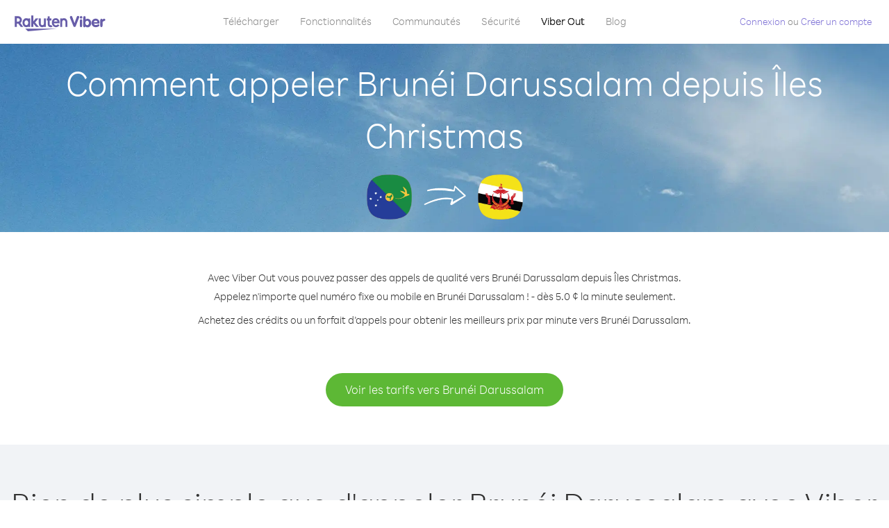

--- FILE ---
content_type: text/html; charset=UTF-8
request_url: https://account.viber.com/fr/how-to-call-brunei-darussalam?from=christmas-island
body_size: 2308
content:
<!DOCTYPE html>
<html lang="fr">
    <head>
        <title>Comment appeler Brunéi Darussalam depuis Îles Christmas | Viber Out</title>
        <meta name="keywords" content="Application d&#039;appel, prix réduits, appels économiques, appels à l&#039;étranger, appels internationaux" />
        <meta name="description" content="Apprenez comment appeler Brunéi Darussalam depuis Îles Christmas avec Viber. Appelez vos amis et votre famille sur tout téléphone fixe ou mobile avec Viber : inscrivez-vous dès maintenant sur Viber.com" />
        <meta http-equiv="Content-Type" content="text/html; charset=UTF-8" />
        <meta name="viewport" content="width=device-width, initial-scale=1, minimum-scale=1, maximum-scale=1, user-scalable=no" />
        <meta name="format-detection" content="telephone=no" />
        <meta name="msapplication-tap-highlight" content="no" />
        <link rel="icon" type="image/x-icon" href="/favicon.ico">
        <link rel="apple-touch-icon" href="/img/apple-touch-icon/touch-icon-iphone.png" />
        <link rel="apple-touch-icon" sizes="72x72" href="/img/apple-touch-icon/touch-icon-ipad.png" />
        <link rel="apple-touch-icon" sizes="114x114" href="/img/apple-touch-icon/touch-icon-iphone-retina.png" />
        <link rel="apple-touch-icon" sizes="144x144" href="/img/apple-touch-icon/touch-icon-ipad-retina.png" />
            <meta property="og:title" content="Comment appeler Brunéi Darussalam depuis Îles Christmas | Viber Out" />
    <meta property="og:description" content="Apprenez comment appeler Brunéi Darussalam depuis Îles Christmas avec Viber. Appelez vos amis et votre famille sur tout téléphone fixe ou mobile avec Viber : inscrivez-vous dès maintenant sur Viber.com" />
    <meta property="og:url" content="https://account.viber.com/how-to-call-brunei-darussalam?from=christmas-island" />
    <meta property="og:image" content="https://account.viber.com/img/splash.jpg" />

    <link rel="alternate" href="https://account.viber.com/how-to-call-brunei-darussalam?from=christmas-island" hreflang="x-default" />
<link rel="alternate" href="https://account.viber.com/ar/how-to-call-brunei-darussalam?from=christmas-island" hreflang="ar" />
<link rel="alternate" href="https://account.viber.com/en/how-to-call-brunei-darussalam?from=christmas-island" hreflang="en" />
<link rel="alternate" href="https://account.viber.com/ja/how-to-call-brunei-darussalam?from=christmas-island" hreflang="ja" />
<link rel="alternate" href="https://account.viber.com/es/how-to-call-brunei-darussalam?from=christmas-island" hreflang="es" />
<link rel="alternate" href="https://account.viber.com/it/how-to-call-brunei-darussalam?from=christmas-island" hreflang="it" />
<link rel="alternate" href="https://account.viber.com/zh/how-to-call-brunei-darussalam?from=christmas-island" hreflang="zh" />
<link rel="alternate" href="https://account.viber.com/fr/how-to-call-brunei-darussalam?from=christmas-island" hreflang="fr" />
<link rel="alternate" href="https://account.viber.com/de/how-to-call-brunei-darussalam?from=christmas-island" hreflang="de" />
<link rel="alternate" href="https://account.viber.com/hu/how-to-call-brunei-darussalam?from=christmas-island" hreflang="hu" />
<link rel="alternate" href="https://account.viber.com/pt/how-to-call-brunei-darussalam?from=christmas-island" hreflang="pt" />
<link rel="alternate" href="https://account.viber.com/ru/how-to-call-brunei-darussalam?from=christmas-island" hreflang="ru" />
<link rel="alternate" href="https://account.viber.com/be/how-to-call-brunei-darussalam?from=christmas-island" hreflang="be" />
<link rel="alternate" href="https://account.viber.com/th/how-to-call-brunei-darussalam?from=christmas-island" hreflang="th" />
<link rel="alternate" href="https://account.viber.com/vi/how-to-call-brunei-darussalam?from=christmas-island" hreflang="vi" />
<link rel="alternate" href="https://account.viber.com/pl/how-to-call-brunei-darussalam?from=christmas-island" hreflang="pl" />
<link rel="alternate" href="https://account.viber.com/ro/how-to-call-brunei-darussalam?from=christmas-island" hreflang="ro" />
<link rel="alternate" href="https://account.viber.com/uk/how-to-call-brunei-darussalam?from=christmas-island" hreflang="uk" />
<link rel="alternate" href="https://account.viber.com/cs/how-to-call-brunei-darussalam?from=christmas-island" hreflang="cs" />
<link rel="alternate" href="https://account.viber.com/el/how-to-call-brunei-darussalam?from=christmas-island" hreflang="el" />
<link rel="alternate" href="https://account.viber.com/hr/how-to-call-brunei-darussalam?from=christmas-island" hreflang="hr" />
<link rel="alternate" href="https://account.viber.com/bg/how-to-call-brunei-darussalam?from=christmas-island" hreflang="bg" />
<link rel="alternate" href="https://account.viber.com/no/how-to-call-brunei-darussalam?from=christmas-island" hreflang="no" />
<link rel="alternate" href="https://account.viber.com/sv/how-to-call-brunei-darussalam?from=christmas-island" hreflang="sv" />
<link rel="alternate" href="https://account.viber.com/my/how-to-call-brunei-darussalam?from=christmas-island" hreflang="my" />
<link rel="alternate" href="https://account.viber.com/id/how-to-call-brunei-darussalam?from=christmas-island" hreflang="id" />


        <!--[if lte IE 9]>
        <script type="text/javascript">
            window.location.replace('/browser-update/');
        </script>
        <![endif]-->
        <script type="text/javascript">
            if (navigator.userAgent.match('MSIE 10.0;')) {
                window.location.replace('/browser-update/');
            }
        </script>

    
<!-- Google Tag Manager -->
<script>(function(w,d,s,l,i){w[l]=w[l]||[];w[l].push({'gtm.start':
            new Date().getTime(),event:'gtm.js'});var f=d.getElementsByTagName(s)[0],
            j=d.createElement(s),dl=l!='dataLayer'?'&l='+l:'';j.async=true;j.src=
            'https://www.googletagmanager.com/gtm.js?id='+i+dl;f.parentNode.insertBefore(j,f);
    })(window,document,'script','dataLayer','GTM-5HCVGTP');</script>
<!-- End Google Tag Manager -->

    
    <link href="https://fonts.googleapis.com/css?family=Roboto:100,300,400,700&amp;subset=cyrillic,greek,vietnamese" rel="stylesheet">
    </head>
    <body class="">
        <noscript id="noscript">Pour bénéficier encore mieux de Viber.com, activez JavaScript.</noscript>

        <div id="page"></div>
        
<script>
    window.SERVER_VARIABLES = {"country_destination":{"code":"BN","prefix":"673","additional_prefixes":[],"vat":0,"excluding_vat":false,"name":"Brun\u00e9i Darussalam"},"country_origin":{"code":"CX","prefix":"61","additional_prefixes":[],"vat":0,"excluding_vat":false,"name":"\u00celes Christmas"},"destination_rate":"5.0 \u00a2","country_page_url":"\/fr\/call-brunei-darussalam","env":"prod","languages":[{"code":"ar","name":"\u0627\u0644\u0644\u063a\u0629 \u0627\u0644\u0639\u0631\u0628\u064a\u0629","is_active":true,"is_active_client":true},{"code":"en","name":"English","is_active":true,"is_active_client":true},{"code":"ja","name":"\u65e5\u672c\u8a9e","is_active":true,"is_active_client":true},{"code":"es","name":"Espa\u00f1ol","is_active":true,"is_active_client":true},{"code":"it","name":"Italiano","is_active":true,"is_active_client":true},{"code":"zh","name":"\u7b80\u4f53\u4e2d\u6587","is_active":true,"is_active_client":true},{"code":"fr","name":"Fran\u00e7ais","is_active":true,"is_active_client":true},{"code":"de","name":"Deutsch","is_active":true,"is_active_client":true},{"code":"hu","name":"Magyar","is_active":true,"is_active_client":true},{"code":"pt","name":"Portugu\u00eas","is_active":true,"is_active_client":true},{"code":"ru","name":"\u0420\u0443\u0441\u0441\u043a\u0438\u0439","is_active":true,"is_active_client":true},{"code":"be","name":"\u0411\u0435\u043b\u0430\u0440\u0443\u0441\u043a\u0430\u044f","is_active":true,"is_active_client":true},{"code":"th","name":"\u0e20\u0e32\u0e29\u0e32\u0e44\u0e17\u0e22","is_active":true,"is_active_client":true},{"code":"vi","name":"Ti\u1ebfng Vi\u1ec7t","is_active":true,"is_active_client":true},{"code":"pl","name":"Polski","is_active":true,"is_active_client":true},{"code":"ro","name":"Rom\u00e2n\u0103","is_active":true,"is_active_client":true},{"code":"uk","name":"\u0423\u043a\u0440\u0430\u0457\u043d\u0441\u044c\u043a\u0430","is_active":true,"is_active_client":true},{"code":"cs","name":"\u010ce\u0161tina","is_active":true,"is_active_client":true},{"code":"el","name":"\u0395\u03bb\u03bb\u03b7\u03bd\u03b9\u03ba\u03ac","is_active":true,"is_active_client":true},{"code":"hr","name":"Hrvatski","is_active":true,"is_active_client":true},{"code":"bg","name":"\u0411\u044a\u043b\u0433\u0430\u0440\u0441\u043a\u0438","is_active":true,"is_active_client":true},{"code":"no","name":"Norsk","is_active":true,"is_active_client":true},{"code":"sv","name":"Svenska","is_active":true,"is_active_client":true},{"code":"my","name":"\u1019\u103c\u1014\u103a\u1019\u102c","is_active":true,"is_active_client":true},{"code":"id","name":"Bahasa Indonesia","is_active":true,"is_active_client":true}],"language":"fr","isClientLanguage":false,"isAuthenticated":false};
</script>

        
                    <link href="/dist/styles.495fce11622b6f2f03e6.css" media="screen" rel="stylesheet" type="text/css" />
        
            <script src="/dist/how-to-call.bundle.64825068fc4310f48587.js"></script>
    </body>
</html>


--- FILE ---
content_type: application/javascript
request_url: https://account.viber.com/dist/5483.bundle.d4239046fcf9dce37ab7.js
body_size: 17805
content:
"use strict";(self.webpackChunk=self.webpackChunk||[]).push([[5483],{55483:function(e,t,o){o.r(t),t.default={0:"Janvier",1:"Février",2:"Mars",3:"Avril",4:"Mai",5:"Juin",6:"Juillet",7:"Août",8:"Septembre",9:"Octobre",10:"Novembre",11:"Décembre","Export to Excel":"Exporter vers Excel","Your Balance":"Votre solde","Learn more about Viber Out":"À propos de Viber Out","Name(person)":"Nom","Please enter correct Email":"Veuillez entrer un e-mail correct",Unknown:"Inconnu","Old Password:":"Ancien mot de passe :","New Password:":"Nouveau mot de passe :","Retype New Password:":"Retapez le nouveau mot de passe :",To:"À","Total Amount":"Montant total",Date:"Date","Order #":"N° de commande",Amount:"Montant","No payment method":"Aucune méthode de paiement","The password you entered is incorrect. Please try again.":"Le mot de passe saisi est incorrect. Veuillez réessayer.","Password must contain 6 to 20 characters.":"Le mot de passe doit faire 6 à 20 caractères.","Passwords can only contain Letters, Digits and special characters.":"Un mot de passe ne doit contenir que des lettres, des chiffres et des caractères spéciaux.","Passwords don't match.":"Les mots de passe sont différents.","Create Account":"Créer un compte","Get Viber":"Télécharger Viber",Done:"Terminé","The code you inserted is expired / wrong, try again":"Le code saisi est incorrect ou a expiré. Réessayez","Please enter a valid email.":"Entrez une adresse e-mail correcte.",Continue:"Continuer","Processing Payment":"Paiement en cours","Viber Logo":"Logo Viber","Viber Out":"Viber Out",Support:"Assistance","Terms & Policies":"Termes et conditions","Please wait...":"Veuillez patienter...","Forgot Password":"Mot de passe oublié",Login:"Connexion","Too many wrong attempts.":"Trop d′échecs.","Get New Password":"Obtenir un nouveau mot de passe","Password must contain 6 to 20 characters":"Le mot de passe doit faire 6 à 20 caractères","Number should contain at least 6 characters":"Le nombre doit contenir au moins 6 chiffres",Logout:"Déconnexion",or:"ou",Rates:"Tarifs","Our rates are low whether you're calling mobile or landline phones.":"Nos tarifs sont économiques, que vous{0} appeliez des lignes fixes{0} ou mobiles.","Top destinations":"Top destinations","No results for:":"Aucun résultat pour :","Country or phone number":"Pays ou n° de téléphone","Recheck your number or search by country.":"Vérifiez le numéro ou faites une recherche par pays.","/min":"/mn","Rates at your location":"Tarifs où vous êtes","Enter country":"Entrer le pays","* All prices are excluding the country TAX":"* Les tarifs ne comprennent pas la TAXE nationale","* All prices are including the country VAT":"* Les tarifs comprennent la TVA nationale ({0}%)","With Viber Out you can":"Viber Out vous permet d′appeler des numéros fixes ou mobiles, dans le monde entier, à tarif réduit","Invalid number. Please recheck your number or search again by country.":"Numéro incorrect. Veuillez le vérifier ou refaire une recherche par pays.","Your phone number or password was incorrect. Please try again.":"Votre n° de téléphone ou mot de passe est incorrect. Veuillez réessayer.","Do not have Viber?":"Vous n’avez pas Viber ? ","Download now":"Télécharger maintenant","Invalid captcha response":"Mauvaise réponse au captcha","* Rates are displayed in":"* Les tarifs sont affichés en {0}","Please enter a valid password.":"Entrez un mot de passe correct.","Something went wrong, please enter your phone number again.":"Un problème est survenu, saisissez de nouveau votre n° de téléphone.","Get Started (title)":"Commencer","Proceed to checkout (button)":"Procéder au règlement","Have you heard about Viber Out?":"Connaissez-vous Viber Out ?","Check out our new low cost rates for landlines and mobile phones":"Découvrez nos nouveaux tarifs réduits pour lignes fixes et mobiles","Viber Out lets you make low cost phone calls to mobile and landlines, even if they're not on Viber!":"Viber Out permet d'appeler des lignes fixes ou mobiles, même si votre correspondant n'a pas Viber !","Try now":"Essayer maintenant","Per minute":"Par minute",Yes:"Oui",No:"Non","What is Viber Out?":"À propos de Viber Out.","Viber Out rates":"Tarifs Viber Out","More rates":"Plus de tarifs","Buy Credit":"Acheter des crédits",From:"A partir de","View all":"Tout afficher","Buy Viber Credit":"Acheter des crédits Viber","Show more":"Afficher plus","An error occurred while processing your payment, therefore your payment failed.":"Une erreur est survenue lors du traitement de votre paiement, qui a donc échoué.","Why did an error occur?":"A quoi est due cette erreur ?","The information that you entered is incorrect. Make sure you have the correct information and try again.":"Vous avez entré des informations incorrectes.{0} Assurez-vous d′avoir les bonnes informations puis réessayez.","You don’t have enough funds available on your card.":"Vous n′avez plus assez de fonds sur votre carte.","Visit our support site for more options.":"Pour plus d'options, consultez notre {0}.","support site":"site d′assistance","Try again":"Réessayer",Buy:"Acheter",support:"Assistance","In-app purchase is not available":"L'achat intégré est indisponible","To purchase Viber credit":"Pour acheter des crédits Viber, ",Call:"Appeler",min:"min","Server error":"Erreur de serveur","The server was unable to complete your request. Please try again later.":"Le serveur n′a pu traiter votre demande. Veuillez réessayer plus tard.","We didn’t create this page yet :-)":"Cette page n'existe pas encore :-)",home:"domicile","Until we do, feel free to visit our <home> or <support> pages":"En attendant, n'hésitez pas à consulter nos pages {0} ou {1}","Learn more":"Plus d'infos","Something went wrong":"Un problème est survenu","Please try again later or contact our <support>":"Veuillez réessayer plus tard ou contacter notre {0}","More Countries":"Plus de pays","No calls":"Aucun appel","No Credit":"Pas de crédit","Rate (min)":"Tarif (min)","Duration (min)":"Durée (min)","The history is not available at the moment. Please try again later.":"Historique actuellement indisponible. Réessayez plus tard.",Item:"Produit","No payments":"Aucun paiement",ID:"ID","Payment Method":"Méthode de paiement","More Rates":"Plus de tarifs","Checkout with":"Acheter avec :","click here":"cliquez ici","Pay with mobile":"Payer avec votre portable","Try Viber Out (button)":"Essayez Viber Out","Please try again later or contact our <support link>":"Veuillez réessayer plus tard ou contacter notre <a{0}>assistance</a>","You just tried to call using Viber Out.":"Vous venez de tenter un appel grâce à Viber Out.","Viber Out helps you save money on calls to mobile and landline numbers that are not on Viber.":"Viber Out vous permet d'économiser de l'argent sur les appels vers les téléphones fixes et mobiles hors Viber.","Call <country> now for as low as with Viber Out credit.":"Appeler {0} maintenant à partir de {1} avec des crédits Viber Out.","You don't have any active plans at the moment. You can still call using Viber Out credit.":"Vous ne bénéficiez actuellement d'aucune formule. Vous pouvez quand même appeler en utilisant des crédits Viber Out.","Call <destination>":"Appeler {0}",FREE:"GRATUIT",Name:"Nom",Price:"Prix","Expires on (date)":"Expire le","Available Destinations":"Destinations disponibles","More Destinations":"Plus de destinations","<number_of_days> day(s)":"{0} jour(s)","You Saved":"Vous économisez","By using this calling plan":"Avec ce forfait d’appels",Calls:"Appels",Payments:"Paiements","Your Order":"Votre commande","MM/YY(placeholder)":"MM/YY","Card number":"Numéro de carte","Security code":"Code de sécurité",Email:"E-mail",Address:"Adresse",City:"Ville","Zip code":"Code postal",Country:"Pays","Full name":"Nom complet","Email address":"Adresse e-mail","Enter address":"Indiquez l’adresse","Enter city":"Indiquez la ville","Enter zip code":"Indiquez le code postal","Choose country":"Choisir un pays","Name is too long":"Le nom est trop long","Invalid card number":"Numéro de carte incorrect","Invalid CVC":"Code de vérification incorrect","Invalid expiration date":"Date d’expiration incorrecte","Get <minutes> min for <cost>":"Achetez {0} min pour {1}","Save <money_saving>":"Économisez {0}","More Plans":"Plus de forfaits","Buy now":"Acheter maintenant",Minutes:"Minutes","Valid for 1 year":"Valable 1 an","Your Active Calling Plans":"Vos forfaits d’appels actifs","<min_left> min left":"{0} min restante(s)",Status:"Statut","<plan_min> min total":"{0} min total","Enter your coupon code to redeem it":"Saisissez votre code promo pour l'utiliser","Your coupon code":"Votre code promo","Scan QR":"Scanner le QR code","Invalid Coupon Code":"Code promo incorrect","<credit amount> Credit":"{0} de crédit","<plan amount> Credit":"Forfait {0}","Subject to Terms of use":'Soumis aux <a href="{0}">Termes et conditions</a>',"Coupon redeem error message":"Désolé, nous n'avons pas pu ajouter ce coupon à votre compte. Il a déjà été utilisé ou a expiré.",OK:"OK","Coupon Unavailable page title":"Nous sommes heureux que vous soyez intéressé par cette offre exceptionnelle !","Coupon Unavailable page description":"Pour utiliser le coupon, vous devrez ouvrir le lien depuis un appareil mobile utilisant la dernière version de Viber.","Coupon Unavailable mobile page title":"Plus qu'une étape avant de pouvoir utiliser votre coupon Viber Out","Coupon Unavailable mobile page description":"Pour utiliser le coupon, assurez-vous d'utiliser la version la plus récente de Viber. Utilisez le code en appuyant sur le bouton ci-dessous ou saisissez le code manuellement depuis l'écran Viber Out.","Have Viber? Scan coupon":"Vous avez Viber ? Scannez le coupon.","Get Viber Now(link)":"Télécharger Viber immédiatement","Get Coupon(button)":"Télécharger un code promo","Get Viber(button)":"Télécharger Viber","Coupon code: (code)":"Code promo : {0}","Redeem failed(title)":"Échec de l'utilisation","Redeem failed(text)":"Nous n'avons pas pu ouvrir le coupon sur votre appli Viber. Veuillez scanner le code à l'aide du Scanner QR Viber (dans l'écran \"Plus\").","Valid for":"Valable","Secure Payment by <company>":"Paiement sécurisé par","Remove(link)":"Supprimer","Enter Card Details":"Saisissez les informations de la carte","American Express (card name)":"American Express","3 digits on the back of your credit card":"3 chiffres indiqués au dos de la carte de crédit","4 digits on the front of your credit card":"4 chiffres indiqués à l'avant de la carte de crédit","Enter the ZIP/Postal code for your credit card's billing address":"Saisissez le code postal de l'adresse de facturation de votre carte de crédit","Your Card Details":"Vos informations de carte de crédit","Enter Your Details":"Saisissez vos informations personnelles","Name on card":"Nom figurant sur la carte","Payment Failed (short title)":"Échec du paiement","We're sorry, your payment has been declined. Please contact your bank or use another card.":"Désolé, votre paiement a été refusé. Veuillez contacter votre banque ou utiliser une autre carte.","Something went wrong during the payment process. Please try again or choose another payment option.":"Un problème est survenu pendant la procédure de paiement. Réessayez plus tard ou choisissez un autre mode de paiement.","Expiry date":"Date d’expiration",Blog:"Blog","What country do you want to call?":"Quel pays voulez-vous appeler ?","With Viber Out you can reach anyone, even if they don't have Viber.":"Avec Viber Out, vous pouvez appeler qui vous souhaitez, même si la personne n'a pas Viber.","How does it work?":"Comment ça marche ?","Download and open Viber":"Téléchargez et ouvrez Viber","Buy credit or a calling plan":"Achetez des crédits ou un forfait d’appels","Buy pay-as-you go credit or save money with a calling plan to your favorite destination":"Achetez des crédits dès que vous n'en avez plus ou faites des économies en achetant un forfait vers votre destination favorite","Start calling":"Démarrez l'appel","Dial any number or just choose the Viber Out option on your friend's info screen":"Composez un numéro ou choisissez l'option Viber Out sur l'écran d'informations de votre ami","Do not have Viber yet?":"Vous n’avez pas encore Viber ?","Why should I use Viber Out?":"Pourquoi utiliser Viber Out ?","Why use description":"Ne manquez aucune opportunité de parler à vos amis, votre famille, vos collègues ou n'importe qui d'autre car la communication est trop chère !","Viber is connected to your phone book. Reach your contacts instantly!":"Viber est connecté à votre répertoire téléphonique. Entrez en relation avec vos contacts instantanément !","High quality sounds ensures that your calls are crystal clear!":"Vos appels sont parfaitement clairs grâce à un son de grande qualité !","Save money with our low rates and call literally anywhere":"Faites des économies grâce à nos prix réduits et appelez n'importe où","Watch Video (button)":"Voir la vidéo","Unlimited (calling plan)":"Illimité","Get Unlimited min for <price>":"Obtenez un nombre illimité de minutes pour {0}","from <rate>":"dès {0}","for free":"gratuit","No commitment, No connection fee":"Aucun engagement, aucun frais de connexion","Pre-paid packages to get you started":"Des packs prépayés pour démarrer","Buy Viber Out credit to call any number in the world even if they don't have Viber":"Achetez des crédits Viber Out pour appeler n’importe quel numéro dans le monde, même si la personne n'a pas Viber","Buy Now (button)":"Acheter maintenant","Never run out of credit":"Ne soyez jamais à court de crédits","Would you like to automatically add <money amount> to your account when your balance drops below <money amount>?":"Aimeriez-vous ajouter automatiquement {0} à votre compte lorsque votre solde est inférieur à {1} ?","No thanks (button)":"Non merci","Please don't show me this again":"Ne plus afficher ce message","Rates for calling <destination>":"Tarifs d’appel ({0})","More Rates (link)":"Plus de tarifs","Less Rates (link)":"Moins de tarifs","Free (product)":"Gratuit","Call any destination(title)":"Appelez n'importe quelle destination","Browse low rates to literally every destination on the planet!":"Consultez les tarifs réduits vers n'importe quel pays de la planète !","30-day plan (title)":"Forfait 30 jours","<minutes amount> min":"{0} min","View destinations (link)":"Afficher les destinations","One-time payment":"Paiement ponctuel","Use within <cycle> days":"À utiliser sous {0} jours","Call mobile and landline":"Appelez des lignes mobiles et fixes","Call mobile":"Appelez des lignes mobiles","Call landline":"Appelez des lignes fixes","Monthly subscription renewal":"Renouvellement de l'abonnement mensuel","Cancel anytime!":"Annulez à tout moment !","Monthly Subscription plan (title)":"Forfait Abonnement mensuel","What is a 30-day calling plan (description)":"Le forfait d'appels 30 jours vous permet de passer des appels internationaux vers la destination de votre choix pour une durée de 30 jours en bénéficiant des tarifs réduits Viber.","Ideal for:":"Idéal :","Available destinations (title)":"Destinations disponibles","Credit plan (title)":"Forfait Crédit","Call anywhere (title)":"Appelez n'importe où","Get <amount> Extra (short title)":"Obtenez {0} de plus","View rates":"Voir les tarifs","Pay as you go":"Payez à l'utilisation","Low international calling rates":"Tarifs économiques pour les appels internationaux","What is credit plan?":"Qu'est-ce qu'un forfait Crédit ?","What is credit plan? (description)":"Quel que soit le montant acheté, votre crédit Viber Out est ajouté à votre solde. Vous pouvez l'utiliser pour appeler n'importe quel numéro dans le monde en bénéficiant des tarifs réduits Viber.","How do credits work?":"Comment fonctionnent les crédits ?","How do credits work? (description)":"Lorsque vous possédez des crédits Viber Out, vous pouvez les utiliser pour appeler n'importe quelle destination jusqu'à ce qu'ils soient épuisés. Si vous voulez passer d'autres appels, il vous suffit d'ajouter des crédits !","Credit plan ideal for (description)":"Lorsque vous avez besoin d'appeler occasionnellement dans d'autres pays, choisissez plutôt un forfait Crédit. Vous n'avez aucun engagement : vous n'avez qu'à le recharger lorsque vous souhaitez bénéficier de davantage de temps d'appel. Toutes les destinations sont incluses dans ce forfait !","What is the monthly subscription plan?":"Qu'est-ce qu'un forfait Abonnement mensuel ?","Monthly plan (description)":"L'abonnement mensuel vous apporte la souplesse de pouvoir appeler des lignes fixes et mobiles internationales à prix réduit pendant un mois, sans avoir à renouveler votre forfait. Avec l'abonnement mensuel, vous faites des économies sur les appels que vous passez déjà.","Can I cancel my subscription?":"Puis-je annuler mon abonnement ?","Yes, you can cancel your subscription at any time.":"Oui, vous pouvez annuler votre abonnement à tout moment.","Ideal for monthly (description)":"Si régulièrement vous passez ou avez besoin de passer des appels fréquents vers une destination spécifique, c'est le forfait qu'il vous faut. Vous pouvez choisir entre un forfait illimité ou un certain nombre de minutes en bénéficiant de remises importantes sur les tarifs déjà avantageux de Viber.","Worth ~<max_min> min to call <country_name> landline":"Équivaut à <strong>~{0} min</strong> d'appel vers une ligne fixe ({1})","Worth ~<max_min> min to call <country_name> mobile":"Équivaut à <strong>~{0} min</strong> d'appel vers une ligne fixe ({1})","Save <money_saving>%":"-{0}%","Choose your favorite calling option":"Choisissez votre option d'appel préférée","Expires on:":"Expire le :","MY ACCOUNT (title)":"MON COMPTE","ACCOUNT (section)":"COMPTE","ACTIVITY (section)":"ACTIVITÉ","SETTINGS (section)":"RÉGLAGES","Overview (section)":"Vue d'ensemble","Calling plans (section)":"Forfaits d’appels","Credit (section)":"Crédit","Personal info (section)":"Informations personnelles","Password & security (section)":"Mot de passe et sécurité","Payment settings (section)":"Paramètres paiements","My calling options (title)":"Mes options d'appel","You have frozen credit!":"Votre crédit est gelé !","Un-freeze (link)":"Dégeler","<num_active_plans> plans":"{0} forfaits","<plans_number> plans":"{0} forfait|{0} forfaits","View plans (link)":"Voir forfaits","Buy Plan (button)":"Acheter un forfait","Monthly subscription":"Abonnement mensuel","No plans":"Aucun forfait","Recent calls":"Appels récents","More destinations":"Plus de destinations","Renews date: <renew_date>":"Date de renouvellement : {0}","Cancel plan (button)":"Annuler le forfait","Reactivate plan (button)":"Réactiver le forfait","This plan was canceled":"Ce forfait a été annulé","No monthly plans (title)":"Avec le forfait Abonnement mensuel, économisez sur les appels que vous passez déjà.","My credit":"Mon crédit","My frozen credit (title)":"Mon crédit gelé","You have frozen credit.":"Votre crédit est gelé.","Pre-paid packages (title)":"Packs prépayés","Prepaid packs title":"Achetez des crédits Viber Out et appelez n’importe quel numéro dans le monde en bénéficiant des tarifs réduits Viber.","Payment history":"Hist. paiements","Calls history":"Historique appels","Personal info":"Informations personnelles","Old password":"Ancien mot de passe","New password":"Nouveau mot de passe","Retype new password":"Retapez le nouveau mot de passe","Save (button)":"Enregistrer","Profile picture":"Photo de profil","Phone number":"Numéro de téléphone","Renew automatically when balance falls below <amount>":"Recréditer automatiquement quand le solde devient inférieur à {0}","All calls history":"Historique de tous les appels","Confirm your purchase":"Confirmez votre achat","<cost> Viber Credit":"{0} de crédit Viber","<plan_display_name> - Monthly subscription plan":"{0} - Forfait Abonnement mensuel","Amount: <price>":"Montant : {0}","Continue with <cc_name>":"Continuer avec {0}","Change credit card (link)":"Changer de carte de crédit","Cancel (button)":"Annuler","Select another method":"Sélectionner une autre méthode","Thank you for your purchase!":"Merci de votre achat !",'"<plan_display_name>" subscription plan was added successfully to your account':'Le Forfait Abonnement "{0}" a bien été ajouté à votre compte',"Check my balance (button)":"Vérifier mon solde","Download Viber now to get started":"Téléchargez vite Viber pour commencer","Payment failed!":"Échec du paiement !","Payment failed! (title)":"Votre carte bancaire n′a pas été débitée pour cette transaction. Pour continuer le paiement, cliquez sur ‘Réessayer’ et entrez vos informations, ou sélectionnez une autre méthode de paiement.","Already have a Viber Out account? Log in":'Vous avez déjà Viber Out ? <a href="{0}">Connexion</a>',"Enter your phone number to get started":"Pour commencer, entrez votre n° de téléphone","Enter your Viber phone number":"Entrez votre n° de tél. Viber","A code was sent to your phone via Viber message. Please open your Viber and enter the code below:":"Un code a été envoyé sur votre téléphone via un message Viber.<br><span>Ouvrez Viber et saisissez le code ci-dessous :</span>","A code was sent to your phone via SMS. Please enter it below:":"Un code a été envoyé sur votre téléphone par SMS.<br><span>Saisissez-le ci-dessous :</span>","Resend code (link)":"Renvoyer le code","You have exceeded the maximum amount of code entry attempts. Please contact support":'Vous avez dépassé le nombre maximal de tentatives de saisie du code. Veuillez contacter l\'<a href="{0}">assistance</a>',"Activate via Voice Call (link)":"Activer par appel vocal","Back (button)":"Précédent","Enter email (label)":"Entrez l'adresse e-mail","Enter password (label)":"Entrez le mot de passe","Retype password (label)":"Retapez le mot de passe","Remember me (label)":"Se souvenir de moi","Send me updates about new features, products and offers from Viber, its affiliates and third party partners.":"M'envoyer les actualités sur les nouvelles fonctionnalités, les produits et les offres de Viber, ses sociétés affiliées et partenaires.","Select this option to receive unique offers just for you!":"Sélectionnez cette option pour recevoir des offres uniques !","Log In (title)":"Connexion","New to Viber Out? Create Account":'Nouveau sur Viber Out ? <a href="{0}">Créer un compte</a>',"Forgot password? (link)":"Mot de passe oublié","Log in (button)":"Connexion","Reset your password (title)":"Réinitialiser le mot de passe","Total: <cost>":"Total :","Weak (pass)":"Faible","Medium (pass)":"Moyen","Strong (pass)":"Fort","Login invalid phone error":"Le numéro que vous avez saisi semble incorrect. Vérifiez-le et réessayez.","30-day plans (title)":"Forfaits 30 jours","Monthly subscription plans (title)":"Forfaits Abonnement mensuel","Search for Rates (short button title)":"Rechercher des tarifs","How to call <destination_name>":"Comment appeler ({0})","No matter where you are, with Viber Out you can make quality calls to <destination_name>.":"Où que vous soyez, avec Viber Out vous pouvez passer des appels de qualité vers {0}.","Call any number in <destination_name> - landline or mobile! - starting from only <lowest_rate> per minute.":"Appelez n'importe quel numéro fixe ou mobile en {0} ! - dès {1} la minute seulement.","Buy credit packages or a calling plan to get the best rates per minute to <destination_name>.":"Achetez des crédits ou un forfait d’appels pour obtenir les meilleurs prix par minute vers {0}.","View Rates to <destination_name> (button)":"Voir les tarifs vers {0}","View Rates (button)":"Voir les tarifs","Calling <destination_name> with Viber Out is easy.":"Rien de plus simple que d'appeler {0} avec Viber Out.","Once you have Viber Out credits, you can:":"Une fois que vous avez des crédits Viber Out, vous pouvez :","Dial the number from the Viber dial pad.":"Composez le numéro sur le pavé numérique Viber.","To call <destination_name> from abroad, dial as follows:":"Pour appeler {0} depuis l'étranger, composez le numéro comme suit :","Select the contact in Viber and call from their info screen":"Sélectionnez le contact dans Viber et appelez-le depuis son écran d'informations",'Select "Viber Out Call" from the conversation header':"Sélectionnez «Viber Out» dans l'en-tête de conversation","Local Number":"Numéro local","Tips for calling <destination_name> from abroad":"Conseils pour appeler {0} depuis l'étranger","Viber Out gives you more call time for less money. Choose from one of our flexible, low-rate calling options:":"Viber Out vous permet de bénéficier d'un temps d'appel supérieur pour un coût réduit. Choisissez parmi nos offres d'appels pas chers et flexibles :","Credit packages":"Crédits","Credit package (description)":"Quel que soit le montant acheté, votre crédit Viber Out est ajouté à votre solde. Vous pouvez l'utiliser pour appeler n'importe quel numéro dans le monde en bénéficiant des tarifs réduits Viber.","30-day calling plans (title)":"Forfaits d'appels 30 jours","Monthly subscription plans (description)":"L'abonnement mensuel vous apporte la souplesse de pouvoir appeler des lignes fixes et mobiles internationales à prix réduit, sans avoir à renouveler votre forfait. Avec l'abonnement mensuel, vous faites des économies sur les appels que vous passez déjà.","Search for More Destinations (button)":"Rechercher d'autres destinations","How to call <country_origin> from <destination_name>":"Comment appeler {0} depuis {1}","With Viber Out you can make quality calls to <destination_name> from <country_origin>.":"Avec Viber Out vous pouvez passer des appels de qualité vers {0} depuis {1}.","To call <destination_name> from <country_origin>, dial as follows:":"Pour appeler {0} depuis {1}, composez le numéro comme suit :","Tips for calling <destination_name> from <country_origin>":"Conseils pour appeler {0} depuis {1}","Discover our low calling rates for any destination of your choice":"Découvrez nos tarifs d'appels économiques vers la destination de votre choix","Rates starting from":"Tarifs à partir de","Rates from (small title)":"Tarifs dès","You already own this plan.":"Vous possédez déjà ce forfait !","Please select another plan or credit.":"Sélectionnez un autre forfait ou crédit.","View Options (button)":"Voir les offres","Suggested plans header description":"Choisissez un forfait pour faire des économies lorsque vous appelez votre destination favorite.","You can cancel at any time!":"Vous pouvez annuler votre abonnement à tout moment !","Save up to <amount> (label)":"Économisez jusqu’à","By using this plan":"Avec ce forfait","Renews every (label)":"Renouvellement tous les","Renewal date (label)":"Date de renouvellement","Manage Plan (button)":"Gérer forfait","Cancel Plan (button)":"Annuler forfait","Cancel Plan (title)":"Annuler forfait","Calling plan cancel description":"Vous n'aurez rien à payer à la prochaine date de renouvellement. Vous pouvez continuer d'utiliser ce forfait jusqu'à cette date. Ce forfait expirera le {0}.","Calling plan cancel description 2":"Voulez-vous vraiment annuler ce forfait ?","You have cancelled this plan.":"Vous avez annulé ce forfait.","This plan will expire on <renew_date>":"Ce forfait expirera le {0}","Reactivate Plan (button)":"Réactiver le forfait","No Plans description":"Aucun forfait disponible pour le moment. Consultez les autres offres d'appels.","Subscription plan (title)":"Forfait Abonnement","price per cycle (short)":"{0}/{1}","price per cycle (wide)":"{0} / {1}","Get <price> free":"Obtenir {0} gratuits","Account Apple plan purchase error title":"Vous avez acheté ce forfait par le biais de votre compte Apple. Pour l'annuler, connectez-vous à votre compte Apple.","Account Android plan purchase error title":"Vous avez acheté ce forfait par le biais de votre compte Google. Pour l'annuler, connectez-vous à votre compte Google Play.","Cancel anytime (title)":"Annulez à tout moment","Features (menu item)":"Fonctionnalités","Security (menu item)":"Sécurité","Company (footer column)":"Société","Brand Center (footer link)":"Brand Center","Careers (footer link)":"Emplois","Privacy Policy (footer link)":"Politique de confidentialité","Download (footer column)":"Télécharger","About Viber (footer link)":"À propos de Viber","Choose your country (title)":"Choisissez votre pays","Phone number (progress bar title)":"Numéro de téléphone","Verification (progress bar title)":"Vérification","Payment (progress bar title)":"Paiement","Checkout subscription notice":"Ne vous inquiétez pas, vous pouvez annuler votre abonnement à tout moment.","Get <amount> bonus credit for FREE":"Obtenez pour {0} de crédits supplémentaires GRATUITEMENT","<amount> + <free amount> FREE":"{0}<span> + {1} GRATUITS</span>","Make calls to any number":"Appelez n'importe quel numéro","Credit <credit>":"Crédit {0}","Total cost <price>":"Coût total {0}","Enter your phone number so we can identify your Viber Out account":"Saisissez votre n° de téléphone afin que nous puissions identifier votre compte Viber Out","Unlimited minutes (title)":"Minutes illimitées","<minutes> minutes":"{0} minutes","Landlines (plan type)":"Lignes fixes","Mobiles (plan type)":"Lignes mobiles","Landlines, Mobiles (plan types)":"Lignes fixes, lignes mobiles","No commitment. Cancel anytime.":"Aucun engagement. Annulez à tout moment.","<money_saving>% savings compared to standard Viber Out rates":"<span>{0}% d'économie</span> par rapport aux tarifs Viber Out standard","Ios subscription paragraph 1":"Ce forfait comprend un certain nombre de minutes pour appeler une destination spécifique. Votre abonnement est renouvelé automatiquement sauf désactivation du renouvellement automatique au moins 24 heures avant la fin de la période d'abonnement en cours.","Ios subscription paragraph 2":"Votre paiement sera facturé à votre compte iTunes lors de la confirmation de l'achat. Le renouvellement sera débité de votre compte dans les 24 heures précédant la fin de la période d'abonnement en cours.","Ios subscription paragraph 3":"Vous pouvez gérer votre abonnement en allant dans les paramètres de votre compte Apple ID et en sélectionnant l'option de renouvellement automatique ou en la désactivant à tout moment après votre achat.","Ios subscription paragraph 4":"*Hors numéros spéciaux, surtaxés et non géographiques. Une <a href=\"{0}\">politique d'utilisation équitable</a> s'applique.","Terms and conditions (link)":"Termes et conditions","Privacy policy (link)":"Politique de confidentialité","Subscription details (title)":"Détails de l'abonnement","What is VO paragraph 1":"Viber Out est un nouveau service de voix sur IP (VOIP) qui vous permet d’effectuer des <mark>appels nationaux et internationaux à partir de n’importe quel poste téléphonique au meilleur prix !</mark>","What is VO paragraph 2":"Appelez n’importe quel <mark>téléphone fixe ou téléphone portable</mark>, en local ou longue distance, y compris vos contacts qui n’utilisent pas Viber. Il vous suffit d’acheter des crédits en ligne à prix réduit pour pouvoir passer ensuite des appels internationaux illimités prépayés vers des lignes fixes ou mobiles, dans votre pays ou à l’étranger.","What is VO paragraph 3":"Viber Out est la solution parfaite pour vos appels quotidiens et vos communications professionnelles à tarif réduit pour éviter les coûts élevés des opérateurs. Profitez de l'<mark>excellente qualité audio des appels vocaux Viber Out</mark> sur votre appareil mobile ou votre ordinateur. Profitez des tarifs les moins chers des services VOIP en ligne !","Calling abroad?":"Vous passez des appels à l'étranger ?","Unlimited description":"Hors numéros spéciaux, surtaxés et non géographiques. Une <a href=\"{0}\">politique d'utilisation équitable</a> s'applique aux forfaits illimités.","International calling cards":"Cartes d'appels internationaux","Viber Outs prepaid calling cards let you reach anyone, even if they dont have Viber.":"Les cartes d'appels prépayées Viber Out permettent d'appeler qui vous souhaitez, même si la personne n'a pas Viber.","Purchase credit with no hidden fees.":"Achetez des crédits sans frais cachés.","Choose the best calling plan suited for your needs.":"Choisissez le forfait le mieux adapté à vos besoins.","Make calls to any landline or mobile number in the world!":"Appelez n'importe quel numéro fixe ou mobile dans le monde !","<country name> Calling Cards":"Cartes d'appels pour : {0}","Pre-paid <country name> phone cards to get you started":"Cartes téléphoniques prépayées de démarrage pour : {0}","Buy a Viber Out international calling card to call any landline or mobile number in the world.":"Achetez une carte d'appels internationaux Viber Out pour appeler n'importe quel numéro fixe ou mobile dans le monde.","World Credit(short title)":"Crédits mondiaux","Most popular(short title)":"Le plus populaire","<min> mins*":"{0} min*","Unlimited mins*":"Min illimitées*","Unlimited mins":"Min illimitées","Subscription(short title)":"Abonnement","Choose a country (short title)":"Choisissez un pays","How To Call Abroad - <line break>International Calling":"Comment appeler l'étranger - {0}Appels internationaux","How to call widget (title)":"Comment passer des appels internationaux d'un pays à l'autre","How to call widget (description)":"Sélectionnez tout simplement le pays que vous souhaitez appeler. Nous vous indiquerons l'indicatif régional afin que vous puissiez composer le reste du numéro sur le clavier Viber.","How to call widget (tip text)":"Composez le numéro souhaité sur le clavier Viber. Pour appeler le pays suivant : {0}, composez ce numéro sur le clavier Viber : {1} + numéro local.","Calling to (label)":"Pays à appeler","How to call widget (bottom title)":"Appeler l'étranger n'a jamais été aussi simple grâce au service d'appels économiques Viber Out !","How to call widget (bottom description 1)":"Avec Viber Out, vous pouvez passer des appels de qualité vers n'importe quel pays et n'importe quel numéro, fixe ou mobile !","How to call widget (bottom description 2)":"Achetez des crédits ou un forfait d’appels pour obtenir les meilleurs prix par minute.","How to call tips (title)":"Conseils pour passer des appels internationaux économiques","Monthly Subscription Plan (title)":"Forfait Abonnement mensuel","<num of minutes> min*":"{0} min*","Unlimited min*":"Min illimitées*","Use within <formatted cycle>":"À utiliser sous {0}","Redeem coupon by <date>":"Utiliser le coupon avant le {0}","Welcome offer (title)":"Offre de bienvenue","Get <cycle> for <price> (button)":"Obtenez {0} pour {1}","Get <cycle> for FREE (button)":"Obtenez {0} GRATUITEMENT","<price per cycle>. Cancel anytime (title)":"{0} par la suite. Annulation à tout moment.","Countries(short link)":"Pays","Available countries / regions(title)":"Pays / régions disponibles","Call mobile in:(sub-title)":"Appelez des lignes mobiles dans les pays suivants :","Call landline in:(sub-title)":"Appelez des lignes fixes dans les pays suivants :","Call mobile and landline in:(sub-title)":"Appelez des lignes mobiles et fixes dans les pays suivants :","The credit was added successfully to your account":"Le crédit a bien été ajouté à votre compte","Make International Calls to Anyone":"Appelez n'importe qui dans le monde entier","Why Viber Out?":"Pourquoi Viber Out ?","High Quality (title)":"Qualité élevée","Make crystal clear calls. (subtitle)":"Bénéficiez d'un son de grande qualité.","Affordable (title)":"Économique","Call literally anywhere at low rates. (subtitle)":"Appelez n'importe où à prix réduit.","Simple (title)":"Simple","Reach people and businesses instantly! (subtitle)":"Contactez des personnes et des entreprises instantanément !","Our new offers (title)":"Nos nouvelles offres","Make <num of minutes> Worldwide Calls (title)":"Appelez partout dans le monde - {0}","<num of countries> countries for <price for cycle> (subtitle)":"{0} pays pour <strong>{1}</strong>","Call World (title)":"Appelez partout dans le monde entier","<min> mins":"{0} min","Worldwide calls, one amazing price!":"Appelez partout dans le monde à un prix exceptionnel !","Available on Android, iOS and Desktop":"Disponible sous Android et iOS et sur ordinateur","Call Anyone You Want":"Appelez qui vous voulez","Get Your Coupon (button)":"Obtenir votre coupon","Reach anyone in the world with Viber Out":"Appelez qui vous voulez dans le monde avec Viber Out","Now you can also use Viber to call people on their mobile and landline phones.":"Désormais, vous pouvez aussi utiliser Viber pour appeler des lignes mobiles et fixes.","Coupon added! (label)":"Coupon ajouté !","Regular price":"Prix normal","Starting <date>":"À partir du {0}","For the first <cycle>":"Les {0} premiers jours","Make Unlimited Worldwide Calls (title)":"Passer des appels illimités dans le monde entier","World Calling Cards (title)":"Cartes d'appels internationaux","Pre-paid World phone cards to get you started (title)":"Cartes téléphoniques prépayées internationales pour démarrer","Confirmation (title)":"Confirmation","Enter your phone number below.":"Entrez votre n° de téléphone ci-dessous.","Make sure this number is correct - it's where we'll add your purchase.":"<strong>Assurez-vous que ce numéro est correct</strong> - c'est à ce numéro que votre achat sera appliqué.","Your purchase was successfully added to your number.":"Votre achat a été ajouté à votre numéro.","Want an even faster checkout next time? Create your account here.":'Vous voulez payer encore plus rapidement ? <a href="{0}">Créez votre compte ici.</a>',"Send me receipts to this email (placeholder)":"Envoyer reçus à cet e-mail","Send (button)":"Envoyer","Download Viber and start calling!":"Téléchargez Viber et commencez à passer des appels !","Thanks! We'll send your receipt to this email.":"Merci ! Nous allons envoyer votre reçu à cette adresse e-mail.","We sent your receipt to your email!":"Nous avons envoyé votre reçu à votre adresse e-mail !","This subscription is on hold (title)":"Cet abonnement est suspendu","Welcome back (title)":"Heureux de vous revoir","The free trial is only available once.":"L'essai gratuit n'est valable qu'une seule fois.","The good news is that you can still get your order at an amazing price!":"La bonne nouvelle, c'est que vous bénéficiez quand même d'un prix exceptionnel !","First <trial cycle>":"Première {0}","<price per cycle> after":"{0} par la suite","Free <cycle> trial (button)":"Gratuit : {0}","One-time special offer (title)":"Offre spéciale ponctuelle","Free trials are only available once for each customer.":"*Chaque client bénéficie d'<strong>un seul essai gratuit</strong>.","LIMITED OFFER (label)":"OFFRE LIMITÉE","Sorry, Viber Out isn't available in your country.":"Désolé, Viber Out n'est pas disponible dans votre pays.","We are sorry, your plan doesn't support calls to this country.":"Malheureusement, votre forfait n'autorise pas les appels vers ce pays.","You are trying to call from a number that's expired.":"Vous essayez d’appeler depuis un numéro qui a expiré.","You can always get another number and make calls from there.":"Vous pouvez obtenir un autre numéro et l'utiliser pour téléphoner.","Get a new number (button)":"Obtenir un nouveau numéro","Get Viber Out (button)":"Obtenir Viber Out","If you want, you can get VO credit.":"Si vous le souhaitez, vous pouvez obtenir des crédits VO.","Get a new <country> number":"Obtenir un nouveau numéro {0}","Only <price>":"Seulement {0}",month:"mois","Purchase history (title)":"Historique achats","Call your friends and family today.":"Appelez vos amis et votre famille dès maintenant.","Calling plan (label)":"Forfait d’appels","Cancel subscription? (title)":"Annuler l'abonnement ?","Your subscription is still good through the end of your billing cycle on <date>. You can reactivate it at any time before this date.":"Votre abonnement est encore valable jusqu'à l'émission de votre prochaine facture, le {0}. Vous pouvez le réactiver à tout moment d'ici là.","Start Your Trial":"Essayez dès maintenant","<cycle> free trial,":"Essai gratuit de {0},","Then <price per cycle>":"Puis {0}","Visa and MasterCard (card names)":"Visa et MasterCard","Your payment will be charged to your iTunes Account at confirmation of purchase. Manage your subscription anytime by going to your Apple ID account settings.":"Votre paiement sera facturé à votre compte iTunes lors de la confirmation de l'achat. Gérez votre abonnement à tout moment en allant dans les paramètres de votre compte Apple ID.","This calling plan gives you a bundle of minutes to call specific destinations for <currency><price> every <subscription period>. You can cancel anytime and you won't be charged again in the next billing period. Your subscription will be live until the end of your current payment cycle.":"Ce forfait d'appel est un pack de minutes vous permettant d'appeler une destination donnée pour {0} par {1}. Vous pouvez l'annuler à tout moment et vous n'aurez rien à payer à la date de facturation suivante. Votre abonnement restera valable jusqu'à la fin de la période pour laquelle vous avez payé.","This calling plan gives you a bundle of minutes to call specific destinations. After the first <cycle> discount, you'll automatically be charged <currency><price> for a full subscription.":"Ce forfait d'appel est un pack de minutes vous permettant d'appeler une destination donnée. <strong>Après la remise du premier {0}, {1} vous seront automatiquement facturés pour l'abonnement complet.</strong>","This calling plan gives you a bundle of minutes to call specific destinations. You can cancel any time within the first <trial period>, and you will not be charged! After the free <trial period>, you'll automatically be charged <currency><price> for a full subscription.":"Ce forfait d'appel est un pack de minutes vous permettant d'appeler une destination donnée. <strong>Vous pouvez l'annuler à tout moment au cours de la première {0} sans aucun frais ! Après la {0} gratuite, {1} vous seront automatiquement facturés pour l'abonnement complet.</strong>","Communities (menu item)":"Communautés","Your subscription will pause from <date>":"Votre abonnement sera mis en pause à partir du {0}","Your subscription is paused until <date>":"Votre abonnement est en pause jusqu'au {0}","Resume (button)":"Reprendre","Your subscription will pause starting <date>.":"Votre abonnement sera mis en pause dès le {0}.","Your subscription is now paused until <date>.":"Votre abonnement est à présent en pause jusqu'au {0}.","Payment (title)":"Paiement","What is a 30-day calling plan?":"Qu'est-ce qu'un forfait d'appels 30 jours ?","What happens after 30 days?":"Que se passe-t-il au bout des 30 jours ?","What happens after 30 days (description)":"Au bout des 30 jours, votre forfait prend fin et vous avez la possibilité de le renouveler ou d'en essayer d'autres !","Billing in <currency>: <price | price by cycle>":"Facturation en {0} : {1}","Auto top-up when my credit is below <currency><top_up_balance>":"Recharger automatiquement lorsque mon crédit est inférieur à {0}{1}","Payment successful!":"Paiement effectué !","A <currency><credit amount> credit was added to your account.":"{0}{1} de crédit ont été ajoutés à votre compte.","Would you like to automatically top-up your credit when it’s below <currency><top_up_balance>?":"Souhaitez-vous recharger automatiquement votre crédit lorsqu'il est inférieur à {0}{1} ?","You can cancel any time.":"Annulation possible à tout moment.","Yes, allow auto top-up (button)":"Oui, autoriser le rechargement automatique","No, thanks (button)":"Non merci","A <currency><credit amount> + <currency><free credit bonus> free credit was added to your account.":"{0}{1} + {2} de crédit gratuit ont été ajoutés à votre compte.","Your account will auto top-up when credit is below <currency><amount>.":"Votre compte sera rechargé automatiquement lorsque votre crédit sera inférieur à {0}{1}.","Disable (button)":"Désactiver","Are you sure you want to disable your auto top-up?":"Voulez-vous vraiment désactiver le rechargement automatique ?","Disable auto top-up (button)":"Désactiver le rechargement automatique","Keep auto top-up (button)":"Maintenir le rechargement automatique","Your account's auto top-up is now disabled":"Le rechargement automatique de votre compte est à présent désactivé","Your purchase history is unavailable right now.":"L'historique de vos achats est actuellement indisponible.","Please try again later.":"Veuillez réessayer plus tard.","Auto top-up (label)":"Rechargement automatique","World credit top-up failed":"Échec du rechargement des crédits mondiaux","Looks like there was an issue with your payment.":"Un problème s'est apparemment produit avec votre paiement.","Try again so you don't run out of credit":"Réessayez afin de ne pas être à court de crédits","<amount> of your World credit froze on <date>":"Votre crédit international de {0} a été bloqué le {1}","Unfreeze credit":"Débloquer le crédit","<amount> were added to your account!":"La somme de {0} a été ajoutée à votre compte !","Renews on":"Renouvellement le","Free Subscription (label)":"Abonnement gratuit","Total World Credit (product name)":"Crédit mondial total","<free_credit> Free (product name)":"{0} gratuit(s)","Starting today":"À partir d'aujourd'hui","Free (price)":"Gratuit","Auto Top Up":"Rechargement auto","When my credit is below <amount>":"Lorsque mon crédit est inférieur à {0}","Currency conversions may vary based on the exchange rates of the day of purchase":"Les conversions en devises peuvent varier en fonction du taux de change en vigueur le jour de l'achat","Update OS Version":"Mettre à jour la version du système d'exploitation","Important Update!":"Mise à jour importante !","In-app purchases via credit cards are not available to your current Android OS.":"Les achats par carte de crédit dans l'appli ne sont pas pris en charge par votre version Android actuelle.","OS versions of Android <version> and below are not supported, please upgrade your OS to continue purchasing Viber Out.":"Les versions d'Android {0} et inférieures ne sont pas prises en charge. Veuillez mettre à jour votre système d'exploitation pour continuer d'acheter Viber Out.","Secure payment (title)":"Paiement sécurisé","Call globally with Viber Out":"Appeler partout dans le monde avec Viber Out","Reach your friends and family worldwide, even if they don't have Viber.":"Communiquez avec vos amis et votre famille, partout dans le monde, même s'ils n'ont pas Viber."}}}]);